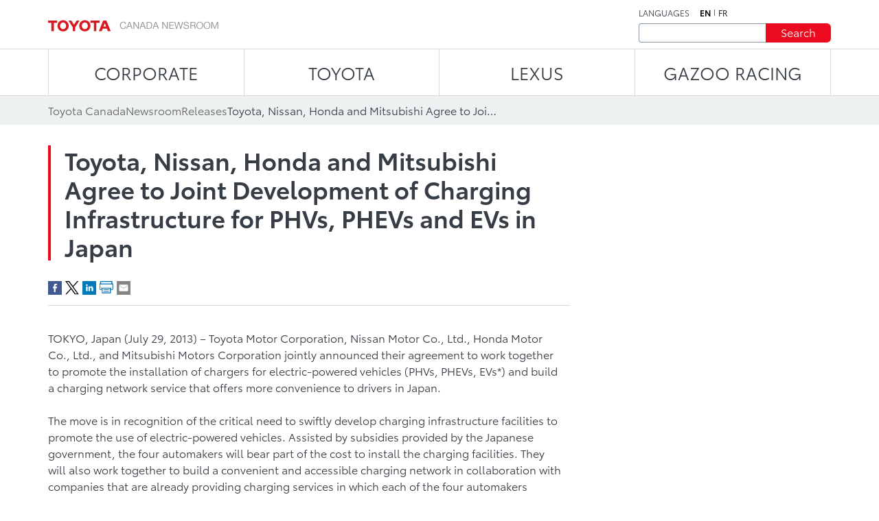

--- FILE ---
content_type: text/html;charset=utf-8
request_url: https://media.toyota.ca/en/releases/2013/toyota-nissan-honda-and-mitsubishi-agree-to-joint-development-of-charging-infrastructure-for-phvs-phevs-and-evs-in-japan.html
body_size: 11876
content:
<!DOCTYPE HTML>
<html lang="en">
    <head>
    <script defer="defer" type="text/javascript" src="https://rum.hlx.page/.rum/@adobe/helix-rum-js@%5E2/dist/micro.js" data-routing="env=prod,tier=publish,ams=Toyota Canada Inc" integrity="" crossorigin="anonymous" data-enhancer-version="" data-enhancer-hash=""></script>
<script type="text/javascript" src="https://toyotacanada-dev.scene7.com/s7viewers/html5/js/VideoViewer.js"></script>
    <meta charset="UTF-8"/>
    <title>Toyota, Nissan, Honda and Mitsubishi Agree to Joint Development of Charging Infrastructure for PHVs, PHEVs and EVs in Japan</title>

    <!-- SEO Start -->
    <link rel="icon" type="image/png" href="/content/dam/tcidigital/favicons/toyota/favicon.ico"/>
    
    
        <link rel="alternate" hreflang="fr" href="https://www.media.toyota.ca/fr/releases/2013/toyota-nissan-honda-and-mitsubishi-agree-to-joint-development-of-charging-infrastructure-for-phvs-phevs-and-evs-in-japan.html"/>
    
    <link rel="alternate" hreflang="en" href="https://www.media.toyota.ca/en/releases/2013/toyota-nissan-honda-and-mitsubishi-agree-to-joint-development-of-charging-infrastructure-for-phvs-phevs-and-evs-in-japan.html"/>
    <link rel="alternate" hreflang="x-default" href="https://www.media.toyota.ca/en/releases/2013/toyota-nissan-honda-and-mitsubishi-agree-to-joint-development-of-charging-infrastructure-for-phvs-phevs-and-evs-in-japan.html"/>
    
    
    
    
    
    
    
        <link rel="canonical" href="https://www.media.toyota.ca/en/releases/2013/toyota-nissan-honda-and-mitsubishi-agree-to-joint-development-of-charging-infrastructure-for-phvs-phevs-and-evs-in-japan.html"/>
    
    <meta property="og:title" content="Toyota, Nissan, Honda and Mitsubishi Agree to Joint Development of Charging Infrastructure for PHVs, PHEVs and EVs in Japan"/>
    <meta property="og:url" content="https://www.media.toyota.ca/en/releases/2013/toyota-nissan-honda-and-mitsubishi-agree-to-joint-development-of-charging-infrastructure-for-phvs-phevs-and-evs-in-japan.html"/>
    <meta property="og:site_name" content="Toyota Media"/>
    <meta property="og:image" content="https://www.media.toyota.ca/content/dam/media-toyota/toyota-default-image/toyota.jpg/jcr:content/renditions/cq5dam.thumbnail.140.100.png"/>
    <meta property="og:type" content="website"/>
    <meta property="og:description" content="TOKYO, Japan (July 29, 2013) – Toyota Motor Corporation, Nissan Motor Co., Ltd., Honda Motor Co., Ltd., and Mitsubishi Motors Corporation jointly announced their agreement to work together to promote the installation of chargers for electric-powered ..."/>
    <meta property="twitter:title" content="Toyota, Nissan, Honda and Mitsubishi Agree to Joint Development of Charging Infrastructure for PHVs, PHEVs and EVs in Japan"/>
    <meta property="twitter:description" content="TOKYO, Japan (July 29, 2013) – Toyota Motor Corporation, Nissan Motor Co., Ltd., Honda Motor Co., Ltd., and Mitsubishi Motors Corporation jointly announced their agreement to work together to promote the installation of chargers for electric-powered ..."/>
    <meta property="twitter:image" content="https://www.media.toyota.ca/content/dam/media-toyota/toyota-default-image/toyota.jpg/jcr:content/renditions/cq5dam.thumbnail.140.100.png"/>
    <meta property="twitter:card" content="summary_large_image"/>
    <!-- SEO End -->

    <meta name="keywords" content="Release,Media Toyota,Innovation and Technology,Corporate"/>
    <meta name="description" content="TOKYO, Japan (July 29, 2013) – Toyota Motor Corporation, Nissan Motor Co., Ltd., Honda Motor Co., Ltd., and Mitsubishi Motors Corporation jointly announced their agreement to work together to promote the installation of chargers for electric-powered ..."/>
    <meta name="template" content="articles-page"/>
    <meta name="viewport" content="width=device-width, initial-scale=1"/>

    

<!-- OneTrust script - if missing then the Onetrust ID needs to be set in config manager -->

    <!-- OneTrust Optanon Consent Notice start -->
    <script type="text/javascript">
        // sets global variable which OneTrust uses to determine cookie consent coming from another website
        window.OTExternalConsent = {};

        ( function getExternalConsent() {
            var queryParams = new URLSearchParams( window.location.search );
            var paramList = [ "addtlString", "consentedDate", "groups" ];

            paramList.forEach( function( param ) {
                window.OTExternalConsent[ param ] = queryParams.get( param );
            } );
        } )();
    </script>

    <script src="https://cdn.cookielaw.org/scripttemplates/otSDKStub.js" type="text/javascript" charset="UTF-8" data-document-language="true" data-domain-script="01910143-28f0-7e52-8bc8-34e28062ef9e"></script>
    <!-- OneTrust Optanon Consent Notice end -->



    
    
<link rel="stylesheet" href="/etc.clientlibs/toyotamedia/clientlibs/clientlib-dependencies.min.d41d8cd98f00b204e9800998ecf8427e.css" type="text/css">
<link rel="stylesheet" href="/etc.clientlibs/toyotamedia/clientlibs/clientlib-site.min.44c4aa796dd735e775358bb78945fa14.css" type="text/css">



    
    
<link rel="stylesheet" href="/etc.clientlibs/toyotamedia/clientlibs/clientlib-base.min.70267407c54bfd3d524dbb8e5bf56862.css" type="text/css">






    
    
    

    

    
    
    

    
    

    
    
    
    
    
    <section id="ga-data-layer" data-data-values="{&#34;publishedDate&#34;:&#34;29 Jul 2013&#34;,&#34;articleTitle&#34;:&#34;Toyota, Nissan, Honda and Mitsubishi Agree to Joint Development of Charging Infrastructure for PHVs, PHEVs and EVs in Japan&#34;,&#34;pageCategory&#34;:&#34;article&#34;,&#34;pagePathname&#34;:&#34;/content/media-toyota/en/releases/2013/toyota-nissan-honda-and-mitsubishi-agree-to-joint-development-of-charging-infrastructure-for-phvs-phevs-and-evs-in-japan&#34;,&#34;pageName&#34;:&#34;Toyota, Nissan, Honda and Mitsubishi Agree to Joint Development of Charging Infrastructure for PHVs, PHEVs and EVs in Japan&#34;,&#34;siteSection&#34;:&#34;releases&#34;,&#34;pageLanguage&#34;:&#34;en&#34;}"></section>
    <script>
        const data = document.querySelector('#ga-data-layer')
        const dataValues = data.dataset.dataValues;
        console.log("dataValues", dataValues);
        const jsonObject = JSON.parse(dataValues);
        window.dataLayer = window.dataLayer || [];
        const tempLayer = new Object();
        function addIfNotEmpty(key, value){
            if(value != null && value != ""){
                tempLayer[key] = value;
            }
        }

        if(jsonObject.pagePathname.includes('corporate')) {
            tempLayer["site_subdivision"] = "corporate";
        } else if(jsonObject.pagePathname.includes('media-toyota') && !jsonObject.pagePathname.includes('corporate')) {
            tempLayer["site_subdivision"] = "toyota";
        } else if(jsonObject.pagePathname.includes('media-lexus') && !jsonObject.pagePathname.includes('corporate')) {
            tempLayer["site_subdivision"] = "lexus";
        }


        addIfNotEmpty("page_hostname", window.location.hostname);
        addIfNotEmpty("page_url", window.location.href);
        addIfNotEmpty("page_pathname", window.location.pathname);
        addIfNotEmpty("page_language", jsonObject.pageLanguage);
        addIfNotEmpty("page_name", jsonObject.pageName);

        if(!window.location.search.includes('search')) {
            addIfNotEmpty("publish_date", jsonObject.publishedDate);
            addIfNotEmpty("last_modified", jsonObject.modifiedDate);
        }

        addIfNotEmpty("site_section", jsonObject.siteSection);
		if (jsonObject.pageCategory=="videos" && (tempLayer["site_subdivision"] == "corporate" || tempLayer["site_subdivision"] == "lexus")){
			addIfNotEmpty("site_section", "videos");
        }

		addIfNotEmpty("page_category", jsonObject.pageCategory);
       // alert(window.location.pathname.split("/")[1] );
        if (jsonObject.pageCategory =="release") {
          addIfNotEmpty("page_category", "releases");
        }
         if (jsonObject.pageCategory =="release" && jsonObject.siteSection =="videos") {
          addIfNotEmpty("page_category", "videos");
        }

		if (jsonObject.pageCategory =="all-news-release" && jsonObject.siteSection =="all-news-release"){
			addIfNotEmpty("page_category", "releases");
            addIfNotEmpty("site_section", "releases");
        }

		if (jsonObject.pageCategory == "corporateinewsrelease") {
			addIfNotEmpty("page_category", "releases");
            addIfNotEmpty("site_section", "releases");
        }

        if (jsonObject.pageCategory == "all-what-s-new" && jsonObject.siteSection == "all-what-s-new"){
			addIfNotEmpty("page_category", "new");
            addIfNotEmpty("site_section", "new");
        }

        if (jsonObject.pageName.indexOf("What's New") > -1) {
            addIfNotEmpty("page_category", "new");
            addIfNotEmpty("site_section", "new");
        }

        addIfNotEmpty("article_title", jsonObject.articleTitle);
        addIfNotEmpty("search_term", jsonObject.searchTerm);

        addIfNotEmpty("album_title", jsonObject.albumTitle);
        
        addIfNotEmpty("vehicle_make", jsonObject.vehicleMake);
        addIfNotEmpty("vehicle_series", jsonObject.vehicleSeries);

        dataLayer.push(tempLayer)


        window.onload = function() {
            setTimeout(onLoadFunction, 0); 
            function onLoadFunction() {
    
                if((window.location.pathname.includes('/releases') ||
                window.location.pathname.includes('/categories') ||
                window.location.pathname.includes('/pricing') ||
                window.location.pathname.includes('/whats-new')) &&
                (document.getElementsByClassName('cmp-mediaDetailPage__categories__link') != null &&
                 document.getElementsByClassName('cmp-mediaDetailPage__categories__link')[0] != undefined)) {
                    const categoreiesString = document.getElementsByClassName('cmp-mediaDetailPage__categories__link')[0].innerText;
                    const strArray = categoreiesString.split(",");
                    addIfNotEmpty("content_categories", strArray);
                }

                if(document.querySelector('.cmp-pagination__item.active') != null) {
                    tempLayer["page_number"] =  document.querySelector('.cmp-pagination__item.active').textContent;
                    if(document.getElementsByClassName('cmp-pagination__item').length > 1){
                        tempLayer["page_pagination"] = "1";
                    } else {
                        tempLayer["page_pagination"] = "0";
                    }
                }
            }

            if(document.querySelector(".cmp-pagination") != null) {
                document.querySelector(".cmp-pagination").onclick = function() {
                    setTimeout(onClickFunction, 0); 
                    function onClickFunction()  
                    {
                        if(document.querySelector('.cmp-pagination__item.active') != null) {
                            tempLayer["page_number"] =  document.querySelector('.cmp-pagination__item.active').textContent;
                            if(document.getElementsByClassName('cmp-pagination__item').length > 1){
                                tempLayer["page_pagination"] = "1";
                            } else {
                                tempLayer["page_pagination"] = "0";
                            }
                        }
                    }
                }
            }
        }
    </script>


    
        <!-- Google Tag Manager -->
<script>(function(w,d,s,l,i){w[l]=w[l]||[];w[l].push({'gtm.start':
new Date().getTime(),event:'gtm.js'});var f=d.getElementsByTagName(s)[0],
j=d.createElement(s),dl=l!='dataLayer'?'&l='+l:'';j.async=true;j.src=
'https://www.googletagmanager.com/gtm.js?id='+i+dl+ '&gtm_auth=NWeGjym7d-5SnEX3zQEctg&gtm_preview=env-1&gtm_cookies_win=x';f.parentNode.insertBefore(j,f);
})(window,document,'script','dataLayer','GTM-WCW5TN3');</script>
<!-- End Google Tag Manager -->

    

</head>
    <body class="page basicpage" id="page-top" data-brand="toyota" data-brand-subtype="media-toyota">
        
    
        <!-- Google Tag Manager (noscript) -->
<noscript><iframe src="https://www.googletagmanager.com/ns.html?id=GTM-WCW5TN3&gtm_auth=NWeGjym7d-5SnEX3zQEctg&gtm_preview=env-1&gtm_cookies_win=x"
height="0" width="0" style="display:none;visibility:hidden"></iframe></noscript>
<!-- End Google Tag Manager (noscript) -->

    

        
        
            <div class="root container responsivegrid">

    
    <div id="container-3f80715364" class="cmp-container">
        


<div class="aem-Grid aem-Grid--12 aem-Grid--default--12 ">
    
    <div class="experiencefragment aem-GridColumn aem-GridColumn--default--12">
<div id="experiencefragment-f7783688b3" class="cmp-experiencefragment cmp-experiencefragment--header">


    
    <div id="container-66e6f6dab2" class="cmp-container">
        


<div class="aem-Grid aem-Grid--12 aem-Grid--default--12 ">
    
    <div class="mediaHeader aem-GridColumn aem-GridColumn--default--12">



    <div class="link link--skip-to-content">
        <div class="cmp-link">
            <a class="cmp-link__anchor" href="#mediaContainer" target="_self" aria-label="Skip to content">
                Skip to content
            </a>
        </div>
    </div>



<div class="cmp-mediaHeader container container--certified-toyota-default">
  <div class="cmp-container">
    <div class="cmp-mediaHeader__content">
      <div class="cmp-mediaHeader__logo">
          <div class="image"><div data-asset-id="fe8ed1e2-92e9-417c-9a9a-0d81926ce359" id="image-556cd80793" data-cmp-data-layer="{&#34;image-556cd80793&#34;:{&#34;@type&#34;:&#34;tcidigital/components/image&#34;,&#34;repo:modifyDate&#34;:&#34;2023-07-10T18:46:49Z&#34;,&#34;xdm:linkURL&#34;:&#34;/en.html&#34;,&#34;image&#34;:{&#34;repo:id&#34;:&#34;fe8ed1e2-92e9-417c-9a9a-0d81926ce359&#34;,&#34;repo:modifyDate&#34;:&#34;2023-07-18T19:37:33Z&#34;,&#34;@type&#34;:&#34;image/png&#34;,&#34;repo:path&#34;:&#34;/content/dam/media-toyota/logo/toyota-logo.png&#34;}}}" class="cmp-image" itemscope itemtype="http://schema.org/ImageObject">
    <a class="cmp-image__link" data-cmp-clickable aria-label="ToyotaLogo" href="/en.html">
        <img src="/content/experience-fragments/media-toyota/en/header/master/_jcr_content/root/mediaheader/image.coreimg.png/1689709053064/toyota-logo.png" loading="lazy" class="cmp-image__image" itemprop="contentUrl" width="248" height="17" alt="ToyotaLogo"/>
    </a>
    
    
</div></div>

      </div>
      <div class="cmp-mediaHeader__right-section">
        <div class="cmp-mediaHeader__language">
          <div class="text">
            <div class="cmp-text">
              <p>LANGUAGES</p>
            </div>
          </div>
          <div class="languagenavigation">
            <div class="languageNavigation languagenavigation">
<nav data-cmp-data-layer="{&#34;languagenavigation-73986e0cc5&#34;:{&#34;@type&#34;:&#34;tcidigital/components/languagenavigation&#34;,&#34;repo:modifyDate&#34;:&#34;2023-04-11T13:09:06Z&#34;}}" id="languagenavigation-73986e0cc5" class="cmp-languagenavigation">
    <ul class="cmp-languagenavigation__group">
        
    <li class="cmp-languagenavigation__item cmp-languagenavigation__item--langcode-en cmp-languagenavigation__item--level-0 cmp-languagenavigation__item--active" data-cmp-data-layer="{&#34;languagenavigation-73986e0cc5-item-42b754dfdd&#34;:{&#34;@type&#34;:&#34;tcidigital/components/languagenavigation/item&#34;,&#34;repo:modifyDate&#34;:&#34;2023-07-19T18:21:00Z&#34;,&#34;dc:title&#34;:&#34;Newsroom | Toyota Canada&#34;,&#34;xdm:linkURL&#34;:&#34;/en/releases/2013/toyota-nissan-honda-and-mitsubishi-agree-to-joint-development-of-charging-infrastructure-for-phvs-phevs-and-evs-in-japan.html&#34;}}">
        
    
    <a data-cmp-clickable class="cmp-languagenavigation__item-link" aria-label="English" hreflang="en" lang="en" rel="alternate" href="/en/releases/2013/toyota-nissan-honda-and-mitsubishi-agree-to-joint-development-of-charging-infrastructure-for-phvs-phevs-and-evs-in-japan.html">en</a>

        
    </li>

    
        
    <li class="cmp-languagenavigation__item cmp-languagenavigation__item--langcode-fr cmp-languagenavigation__item--level-0" data-cmp-data-layer="{&#34;languagenavigation-73986e0cc5-item-1f0d33040a&#34;:{&#34;@type&#34;:&#34;tcidigital/components/languagenavigation/item&#34;,&#34;repo:modifyDate&#34;:&#34;2023-07-19T18:23:19Z&#34;,&#34;dc:title&#34;:&#34;Salle de nouvelles | Toyota Canada&#34;,&#34;xdm:linkURL&#34;:&#34;/fr/releases/2013/toyota-nissan-honda-and-mitsubishi-agree-to-joint-development-of-charging-infrastructure-for-phvs-phevs-and-evs-in-japan.html&#34;}}">
        
    
    <a data-cmp-clickable class="cmp-languagenavigation__item-link" aria-label="French" hreflang="fr" lang="fr" rel="alternate" href="/fr/releases/2013/toyota-nissan-honda-and-mitsubishi-agree-to-joint-development-of-charging-infrastructure-for-phvs-phevs-and-evs-in-japan.html">fr</a>

        
    </li>

    </ul>
</nav>

    

</div>

          </div>
        </div>
        <div class="cmp-mediaHeader__search-form-wrapper">
          <div class="mediaSearch">
<form method="get" action="/en/searchresults.html" class="cmp-mediaHeader__search-form">
    <div></div>
    <div class="form-group">
        <div class="cmp-form-text">
            <label for="search" class="hidden-but-readable-by-screen-reader">Search</label>
            <input class="cmp-form-text__text" type="text" id="search" minlength="2" maxlength="50" placeholder="" name="searchTerm"/>
        </div>
    </div>

    <div class="button btn--primary-red">
        <button class="cmp-button" type="submit">
          <span class="cmp-button__text">
            Search
          </span>
        </button>
    </div>
</form></div>

        </div>
      </div>
    </div>
  </div>
</div></div>
<div class="mediaNavigation aem-GridColumn aem-GridColumn--default--12">
<div class="cmp-navigation_wrapper navigation">
    <div class="container container--certified-toyota-default">
        <div class="cmp-container">
            <nav id="navigation-e10abc050c" class="cmp-navigation">
                <ul class="cmp-navigation__group">
                    
                        <li class="cmp-navigation__item cmp-navigation__item--level-0 cmp-navigation__item--active">
                            <a class="cmp-navigation__item-link" href="/en/corporate.html">CORPORATE</a>
                            <div class="cmp-navigation__submenu">
                                <div class="container container--certified-toyota-default">
                                    <div class="cmp-container">
                                        <div class="cmp-navigation__submenu__content">
                                            <div class="cmp-navigation__submenu__info cmp-navigation__submenu__info--without-category">
                                                <div class="cmp-navigation__submenu__item">
                                                    <ul class="cmp-navigation__group">
                                                        <li class="cmp-navigation__item cmp-navigation__item--level-1">
                                                            <a class="cmp-navigation__item-link" href="/en/community.html">Toyota in the Community</a>
                                                        </li>
                                                    
                                                        <li class="cmp-navigation__item cmp-navigation__item--level-1">
                                                            <a class="cmp-navigation__item-link" href="/en/corporate/bios.html">Executive Bios</a>
                                                        </li>
                                                    
                                                        <li class="cmp-navigation__item cmp-navigation__item--level-1">
                                                            <a class="cmp-navigation__item-link" href="/en/environmental-sustainability.html">Environment and Sustainability</a>
                                                        </li>
                                                    
                                                        <li class="cmp-navigation__item cmp-navigation__item--level-1">
                                                            <a class="cmp-navigation__item-link" href="/en/categories/auto-shows.html">Auto Shows</a>
                                                        </li>
                                                    
                                                        <li class="cmp-navigation__item cmp-navigation__item--level-1">
                                                            <a class="cmp-navigation__item-link" href="/en/categories/awards-and-accolades.html">Awards and Accolades</a>
                                                        </li>
                                                    
                                                        <li class="cmp-navigation__item cmp-navigation__item--level-1">
                                                            <a class="cmp-navigation__item-link" href="/en/categories/corporate.html">Corporate</a>
                                                        </li>
                                                    
                                                        <li class="cmp-navigation__item cmp-navigation__item--level-1">
                                                            <a class="cmp-navigation__item-link" href="/en/categories/future-concept.html">Future and Concept</a>
                                                        </li>
                                                    
                                                        <li class="cmp-navigation__item cmp-navigation__item--level-1">
                                                            <a class="cmp-navigation__item-link" href="/en/categories/innovation-and-advanced-technology.html">Innovation and Advanced Technology</a>
                                                        </li>
                                                    
                                                        <li class="cmp-navigation__item cmp-navigation__item--level-1">
                                                            <a class="cmp-navigation__item-link" href="/en/categories/motorsport.html">Motorsport</a>
                                                        </li>
                                                    
                                                        <li class="cmp-navigation__item cmp-navigation__item--level-1">
                                                            <a class="cmp-navigation__item-link" href="/en/categories/recalls.html">Recalls</a>
                                                        </li>
                                                    
                                                        <li class="cmp-navigation__item cmp-navigation__item--level-1">
                                                            <a class="cmp-navigation__item-link" href="/en/categories/safety.html">Safety</a>
                                                        </li>
                                                    
                                                        <li class="cmp-navigation__item cmp-navigation__item--level-1">
                                                            <a class="cmp-navigation__item-link" href="/en/categories/sales.html">Sales</a>
                                                        </li>
                                                    
                                                        <li class="cmp-navigation__item cmp-navigation__item--level-1">
                                                            <a class="cmp-navigation__item-link" href="/en/categories/60th-anniversary-of-toyota-in-canada.html">60th Anniversary of Toyota in Canada</a>
                                                        </li>
                                                    
                                                        <li class="cmp-navigation__item cmp-navigation__item--level-1">
                                                            <a class="cmp-navigation__item-link" href="/en/categories/manufacturing.html">Manufacturing</a>
                                                        </li>
                                                    </ul>
                                                </div>
                                            </div>
                                        </div>
                                    </div>
                                </div>
                            </div>
                        </li>
                    
                    
                        <li class="cmp-navigation__item cmp-navigation__item--level-0">
                            <a class="cmp-navigation__item-link" href="/en/toyota.html">TOYOTA</a>
                            <div class="cmp-navigation__submenu">
                                <div class="container container--certified-toyota-default">
                                    <div class="cmp-container">
                                        <div class="cmp-navigation__submenu__content">
                                            <div class="cmp-navigation__submenu__info">
                                                <div class="cmp-navigation__submenu__item">
                                                    <div class="title h6--bold">
                                                        <div class="cmp-title">
                                                            <h6 class="cmp-title__text"> Cars and Mini Vans </h6>
                                                        </div>
                                                    </div>
                                                    <ul class="cmp-navigation__group">
                                                        <li class="cmp-navigation__item cmp-navigation__item--level-1">
                                                            <a class="cmp-navigation__item-link" href="/en/models/camry.html">Camry</a>
                                                        </li>
                                                    
                                                        <li class="cmp-navigation__item cmp-navigation__item--level-1">
                                                            <a class="cmp-navigation__item-link" href="/en/models/corolla.html">Corolla</a>
                                                        </li>
                                                    
                                                        <li class="cmp-navigation__item cmp-navigation__item--level-1">
                                                            <a class="cmp-navigation__item-link" href="/en/models/corolla-hatchback.html">Corolla Hatchback</a>
                                                        </li>
                                                    
                                                        <li class="cmp-navigation__item cmp-navigation__item--level-1">
                                                            <a class="cmp-navigation__item-link" href="/en/models/crown.html">Crown </a>
                                                        </li>
                                                    
                                                        <li class="cmp-navigation__item cmp-navigation__item--level-1">
                                                            <a class="cmp-navigation__item-link" href="/en/models/mirai.html">Mirai</a>
                                                        </li>
                                                    
                                                        <li class="cmp-navigation__item cmp-navigation__item--level-1">
                                                            <a class="cmp-navigation__item-link" href="/en/models/prius.html">Prius</a>
                                                        </li>
                                                    
                                                        <li class="cmp-navigation__item cmp-navigation__item--level-1">
                                                            <a class="cmp-navigation__item-link" href="/en/models/prius-prime.html">Prius Plug-in Hybrid</a>
                                                        </li>
                                                    
                                                        <li class="cmp-navigation__item cmp-navigation__item--level-1">
                                                            <a class="cmp-navigation__item-link" href="/en/models/sienna.html">Sienna</a>
                                                        </li>
                                                    </ul>
                                                </div>
                                            
                                                <div class="cmp-navigation__submenu__item">
                                                    <div class="title h6--bold">
                                                        <div class="cmp-title">
                                                            <h6 class="cmp-title__text"> Sports Cars </h6>
                                                        </div>
                                                    </div>
                                                    <ul class="cmp-navigation__group">
                                                        <li class="cmp-navigation__item cmp-navigation__item--level-1">
                                                            <a class="cmp-navigation__item-link" href="/en/models/gr-86.html">GR86</a>
                                                        </li>
                                                    
                                                        <li class="cmp-navigation__item cmp-navigation__item--level-1">
                                                            <a class="cmp-navigation__item-link" href="/en/models/gr-corolla.html">GR Corolla</a>
                                                        </li>
                                                    
                                                        <li class="cmp-navigation__item cmp-navigation__item--level-1">
                                                            <a class="cmp-navigation__item-link" href="/en/models/gr-supra.html">GR Supra</a>
                                                        </li>
                                                    </ul>
                                                </div>
                                            
                                                <div class="cmp-navigation__submenu__item">
                                                    <div class="title h6--bold">
                                                        <div class="cmp-title">
                                                            <h6 class="cmp-title__text"> SUVs </h6>
                                                        </div>
                                                    </div>
                                                    <ul class="cmp-navigation__group">
                                                        <li class="cmp-navigation__item cmp-navigation__item--level-1">
                                                            <a class="cmp-navigation__item-link" href="/en/models/4runner.html">4Runner</a>
                                                        </li>
                                                    
                                                        <li class="cmp-navigation__item cmp-navigation__item--level-1">
                                                            <a class="cmp-navigation__item-link" href="/en/models/bz4x.html">bZ</a>
                                                        </li>
                                                    
                                                        <li class="cmp-navigation__item cmp-navigation__item--level-1">
                                                            <a class="cmp-navigation__item-link" href="/en/models/toyota-bz-woodland---toyota-canada.html">bZ Woodland</a>
                                                        </li>
                                                    
                                                        <li class="cmp-navigation__item cmp-navigation__item--level-1">
                                                            <a class="cmp-navigation__item-link" href="/en/models/c-hr.html">C-HR</a>
                                                        </li>
                                                    
                                                        <li class="cmp-navigation__item cmp-navigation__item--level-1">
                                                            <a class="cmp-navigation__item-link" href="/en/models/corolla-cross.html">Corolla Cross</a>
                                                        </li>
                                                    
                                                        <li class="cmp-navigation__item cmp-navigation__item--level-1">
                                                            <a class="cmp-navigation__item-link" href="/en/models/crown-signia.html">Crown Signia</a>
                                                        </li>
                                                    
                                                        <li class="cmp-navigation__item cmp-navigation__item--level-1">
                                                            <a class="cmp-navigation__item-link" href="/en/models/highlander.html">Grand Highlander</a>
                                                        </li>
                                                    
                                                        <li class="cmp-navigation__item cmp-navigation__item--level-1">
                                                            <a class="cmp-navigation__item-link" href="/en/models/highlander0.html">Highlander</a>
                                                        </li>
                                                    
                                                        <li class="cmp-navigation__item cmp-navigation__item--level-1">
                                                            <a class="cmp-navigation__item-link" href="/en/models/land-cruiser.html">Land Cruiser</a>
                                                        </li>
                                                    
                                                        <li class="cmp-navigation__item cmp-navigation__item--level-1">
                                                            <a class="cmp-navigation__item-link" href="/en/models/rav4.html">RAV4</a>
                                                        </li>
                                                    
                                                        <li class="cmp-navigation__item cmp-navigation__item--level-1">
                                                            <a class="cmp-navigation__item-link" href="/en/models/rav4-prime.html">RAV4 Plug-in Hybrid</a>
                                                        </li>
                                                    
                                                        <li class="cmp-navigation__item cmp-navigation__item--level-1">
                                                            <a class="cmp-navigation__item-link" href="/en/models/sequoia.html">Sequoia</a>
                                                        </li>
                                                    </ul>
                                                </div>
                                            
                                                <div class="cmp-navigation__submenu__item">
                                                    <div class="title h6--bold">
                                                        <div class="cmp-title">
                                                            <h6 class="cmp-title__text"> Trucks </h6>
                                                        </div>
                                                    </div>
                                                    <ul class="cmp-navigation__group">
                                                        <li class="cmp-navigation__item cmp-navigation__item--level-1">
                                                            <a class="cmp-navigation__item-link" href="/en/models/tacoma.html">Tacoma</a>
                                                        </li>
                                                    
                                                        <li class="cmp-navigation__item cmp-navigation__item--level-1">
                                                            <a class="cmp-navigation__item-link" href="/en/models/tundra.html">Tundra</a>
                                                        </li>
                                                    </ul>
                                                </div>
                                            
                                                <div class="cmp-navigation__submenu__item">
                                                    <div class="title h6--bold">
                                                        <div class="cmp-title">
                                                            <h6 class="cmp-title__text"> Discontinued Models </h6>
                                                        </div>
                                                    </div>
                                                    <ul class="cmp-navigation__group">
                                                        <li class="cmp-navigation__item cmp-navigation__item--level-1">
                                                            <a class="cmp-navigation__item-link" href="/en/models/avalon.html">Avalon</a>
                                                        </li>
                                                    
                                                        <li class="cmp-navigation__item cmp-navigation__item--level-1">
                                                            <a class="cmp-navigation__item-link" href="/en/models/fj-cruiser.html">FJ Cruiser</a>
                                                        </li>
                                                    
                                                        <li class="cmp-navigation__item cmp-navigation__item--level-1">
                                                            <a class="cmp-navigation__item-link" href="/en/models/prius-c.html">Prius c</a>
                                                        </li>
                                                    
                                                        <li class="cmp-navigation__item cmp-navigation__item--level-1">
                                                            <a class="cmp-navigation__item-link" href="/en/models/prius-v.html">Prius v</a>
                                                        </li>
                                                    
                                                        <li class="cmp-navigation__item cmp-navigation__item--level-1">
                                                            <a class="cmp-navigation__item-link" href="/en/models/yaris-hatchback.html">Yaris Hatchback</a>
                                                        </li>
                                                    
                                                        <li class="cmp-navigation__item cmp-navigation__item--level-1">
                                                            <a class="cmp-navigation__item-link" href="/en/models/yaris-sedan.html">Yaris Sedan</a>
                                                        </li>
                                                    
                                                        <li class="cmp-navigation__item cmp-navigation__item--level-1">
                                                            <a class="cmp-navigation__item-link" href="/en/models/venza.html">Venza</a>
                                                        </li>
                                                    </ul>
                                                </div>
                                            </div>
                                        </div>
                                    </div>
                                </div>
                            </div>
                        </li>
                    
                        <li class="cmp-navigation__item cmp-navigation__item--level-0">
                            <a class="cmp-navigation__item-link" href="https://media.lexus.ca/en.html">LEXUS</a>
                            <div class="cmp-navigation__submenu">
                                <div class="container container--certified-toyota-default">
                                    <div class="cmp-container">
                                        <div class="cmp-navigation__submenu__content">
                                            <div class="cmp-navigation__submenu__info">
                                                <div class="cmp-navigation__submenu__item">
                                                    <div class="title h6--bold">
                                                        <div class="cmp-title">
                                                            <h6 class="cmp-title__text"> Categories </h6>
                                                        </div>
                                                    </div>
                                                    <ul class="cmp-navigation__group">
                                                        <li class="cmp-navigation__item cmp-navigation__item--level-1">
                                                            <a class="cmp-navigation__item-link" href="https://media.lexus.ca/en/models/auto-shows.html">Auto Shows</a>
                                                        </li>
                                                    
                                                        <li class="cmp-navigation__item cmp-navigation__item--level-1">
                                                            <a class="cmp-navigation__item-link" href="https://media.lexus.ca/en/models/awards.html">Awards</a>
                                                        </li>
                                                    
                                                        <li class="cmp-navigation__item cmp-navigation__item--level-1">
                                                            <a class="cmp-navigation__item-link" href="https://media.lexus.ca/en/models/corporate-social-responsibility.html">Corporate Social Responsibility</a>
                                                        </li>
                                                    
                                                        <li class="cmp-navigation__item cmp-navigation__item--level-1">
                                                            <a class="cmp-navigation__item-link" href="https://media.lexus.ca/en/models/environment.html">Environment</a>
                                                        </li>
                                                    
                                                        <li class="cmp-navigation__item cmp-navigation__item--level-1">
                                                            <a class="cmp-navigation__item-link" href="https://media.lexus.ca/en/models/awards.html">Future and Concept</a>
                                                        </li>
                                                    
                                                        <li class="cmp-navigation__item cmp-navigation__item--level-1">
                                                            <a class="cmp-navigation__item-link" href="https://media.lexus.ca/en/models/lexus-lifestyle.html">Lexus Lifestyle</a>
                                                        </li>
                                                    
                                                        <li class="cmp-navigation__item cmp-navigation__item--level-1">
                                                            <a class="cmp-navigation__item-link" href="https://media.lexus.ca/en/models/innovation-and-advanced-technology.html">Innovation and Advanced Technology</a>
                                                        </li>
                                                    
                                                        <li class="cmp-navigation__item cmp-navigation__item--level-1">
                                                            <a class="cmp-navigation__item-link" href="https://media.lexus.ca/en/models/quality.html">Quality</a>
                                                        </li>
                                                    
                                                        <li class="cmp-navigation__item cmp-navigation__item--level-1">
                                                            <a class="cmp-navigation__item-link" href="https://media.lexus.ca/en/models/motorsport.html">Motorsport</a>
                                                        </li>
                                                    
                                                        <li class="cmp-navigation__item cmp-navigation__item--level-1">
                                                            <a class="cmp-navigation__item-link" href="https://media.lexus.ca/en/models/safety.html">Safety</a>
                                                        </li>
                                                    
                                                        <li class="cmp-navigation__item cmp-navigation__item--level-1">
                                                            <a class="cmp-navigation__item-link" href="https://media.lexus.ca/en/models/manufacturing---lexus-canada.html">Manufacturing</a>
                                                        </li>
                                                    
                                                        <li class="cmp-navigation__item cmp-navigation__item--level-1">
                                                            <a class="cmp-navigation__item-link" href="https://media.lexus.ca/en/models/lexus-35th-anniversary-in-canada.html">Lexus 35th Anniversary in Canada</a>
                                                        </li>
                                                    </ul>
                                                </div>
                                            
                                                <div class="cmp-navigation__submenu__item">
                                                    <div class="title h6--bold">
                                                        <div class="cmp-title">
                                                            <h6 class="cmp-title__text"> Cars </h6>
                                                        </div>
                                                    </div>
                                                    <ul class="cmp-navigation__group">
                                                        <li class="cmp-navigation__item cmp-navigation__item--level-1">
                                                            <a class="cmp-navigation__item-link" href="https://media.lexus.ca/en/models/es.html">ES</a>
                                                        </li>
                                                    
                                                        <li class="cmp-navigation__item cmp-navigation__item--level-1">
                                                            <a class="cmp-navigation__item-link" href="https://media.lexus.ca/en/models/is.html">IS</a>
                                                        </li>
                                                    
                                                        <li class="cmp-navigation__item cmp-navigation__item--level-1">
                                                            <a class="cmp-navigation__item-link" href="https://media.lexus.ca/en/models/lc.html">LC</a>
                                                        </li>
                                                    
                                                        <li class="cmp-navigation__item cmp-navigation__item--level-1">
                                                            <a class="cmp-navigation__item-link" href="https://media.lexus.ca/en/models/ls.html">LS</a>
                                                        </li>
                                                    
                                                        <li class="cmp-navigation__item cmp-navigation__item--level-1">
                                                            <a class="cmp-navigation__item-link" href="https://media.lexus.ca/en/models/rc.html">RC</a>
                                                        </li>
                                                    
                                                        <li class="cmp-navigation__item cmp-navigation__item--level-1">
                                                            <a class="cmp-navigation__item-link" href="https://media.lexus.ca/en/models/rc-f.html">RC F</a>
                                                        </li>
                                                    
                                                        <li class="cmp-navigation__item cmp-navigation__item--level-1">
                                                            <a class="cmp-navigation__item-link" href="https://media.lexus.ca/en/models/lfa-concept.html">LFA Concept</a>
                                                        </li>
                                                    </ul>
                                                </div>
                                            
                                                <div class="cmp-navigation__submenu__item">
                                                    <div class="title h6--bold">
                                                        <div class="cmp-title">
                                                            <h6 class="cmp-title__text"> SUVs </h6>
                                                        </div>
                                                    </div>
                                                    <ul class="cmp-navigation__group">
                                                        <li class="cmp-navigation__item cmp-navigation__item--level-1">
                                                            <a class="cmp-navigation__item-link" href="https://media.lexus.ca/en/models/gx.html">GX</a>
                                                        </li>
                                                    
                                                        <li class="cmp-navigation__item cmp-navigation__item--level-1">
                                                            <a class="cmp-navigation__item-link" href="https://media.lexus.ca/en/models/lx.html">LX</a>
                                                        </li>
                                                    
                                                        <li class="cmp-navigation__item cmp-navigation__item--level-1">
                                                            <a class="cmp-navigation__item-link" href="https://media.lexus.ca/en/models/nx.html">NX</a>
                                                        </li>
                                                    
                                                        <li class="cmp-navigation__item cmp-navigation__item--level-1">
                                                            <a class="cmp-navigation__item-link" href="https://media.lexus.ca/en/models/rx.html">RX</a>
                                                        </li>
                                                    
                                                        <li class="cmp-navigation__item cmp-navigation__item--level-1">
                                                            <a class="cmp-navigation__item-link" href="https://media.lexus.ca/en/models/rz.html">RZ</a>
                                                        </li>
                                                    
                                                        <li class="cmp-navigation__item cmp-navigation__item--level-1">
                                                            <a class="cmp-navigation__item-link" href="https://media.lexus.ca/en/models/tx.html">TX</a>
                                                        </li>
                                                    
                                                        <li class="cmp-navigation__item cmp-navigation__item--level-1">
                                                            <a class="cmp-navigation__item-link" href="https://media.lexus.ca/en/models/ux.html">UX</a>
                                                        </li>
                                                    </ul>
                                                </div>
                                            
                                                <div class="cmp-navigation__submenu__item">
                                                    <div class="title h6--bold">
                                                        <div class="cmp-title">
                                                            <h6 class="cmp-title__text"> Discontinued Models </h6>
                                                        </div>
                                                    </div>
                                                    <ul class="cmp-navigation__group">
                                                        <li class="cmp-navigation__item cmp-navigation__item--level-1">
                                                            <a class="cmp-navigation__item-link" href="https://media.lexus.ca/en/models/ct-hybrid0.html">CT</a>
                                                        </li>
                                                    
                                                        <li class="cmp-navigation__item cmp-navigation__item--level-1">
                                                            <a class="cmp-navigation__item-link" href="https://media.lexus.ca/en/models/gs.html">GS</a>
                                                        </li>
                                                    
                                                        <li class="cmp-navigation__item cmp-navigation__item--level-1">
                                                            <a class="cmp-navigation__item-link" href="https://media.lexus.ca/en/models/gs-f.html">GS F</a>
                                                        </li>
                                                    
                                                        <li class="cmp-navigation__item cmp-navigation__item--level-1">
                                                            <a class="cmp-navigation__item-link" href="https://media.lexus.ca/en/models/gs-hybrid.html">GS</a>
                                                        </li>
                                                    
                                                        <li class="cmp-navigation__item cmp-navigation__item--level-1">
                                                            <a class="cmp-navigation__item-link" href="https://media.lexus.ca/en/models/is-c.html">IS C</a>
                                                        </li>
                                                    
                                                        <li class="cmp-navigation__item cmp-navigation__item--level-1">
                                                            <a class="cmp-navigation__item-link" href="https://media.lexus.ca/en/models/is-f.html">IS F</a>
                                                        </li>
                                                    
                                                        <li class="cmp-navigation__item cmp-navigation__item--level-1">
                                                            <a class="cmp-navigation__item-link" href="https://media.lexus.ca/en/models/lfa.html">LFA</a>
                                                        </li>
                                                    </ul>
                                                </div>
                                            </div>
                                        </div>
                                    </div>
                                </div>
                            </div>
                        </li>
                    
                        <li class="cmp-navigation__item cmp-navigation__item--level-0">
                            <a class="cmp-navigation__item-link" href="https://media.gazooracing.ca/en.html">Gazoo Racing</a>
                            <div class="cmp-navigation__submenu">
                                <div class="container container--certified-toyota-default">
                                    <div class="cmp-container">
                                        <div class="cmp-navigation__submenu__content">
                                            <div class="cmp-navigation__submenu__info">
                                                <div class="cmp-navigation__submenu__item">
                                                    <div class="title h6--bold">
                                                        <div class="cmp-title">
                                                            <h6 class="cmp-title__text"> Categories </h6>
                                                        </div>
                                                    </div>
                                                    <ul class="cmp-navigation__group">
                                                        <li class="cmp-navigation__item cmp-navigation__item--level-1">
                                                            <a class="cmp-navigation__item-link" href="https://media.gazooracing.ca/en/corporate/motorsport.html">Motorsport</a>
                                                        </li>
                                                    </ul>
                                                </div>
                                            
                                                <div class="cmp-navigation__submenu__item">
                                                    <div class="title h6--bold">
                                                        <div class="cmp-title">
                                                            <h6 class="cmp-title__text"> Sports Cars </h6>
                                                        </div>
                                                    </div>
                                                    <ul class="cmp-navigation__group">
                                                        <li class="cmp-navigation__item cmp-navigation__item--level-1">
                                                            <a class="cmp-navigation__item-link" href="https://media.gazooracing.ca/en/models/gr-gt.html">GR GT</a>
                                                        </li>
                                                    
                                                        <li class="cmp-navigation__item cmp-navigation__item--level-1">
                                                            <a class="cmp-navigation__item-link" href="https://media.gazooracing.ca/en/models/gr-gt3.html">GR GT3</a>
                                                        </li>
                                                    </ul>
                                                </div>
                                            </div>
                                        </div>
                                    </div>
                                </div>
                            </div>
                        </li>
                    
                </ul>
            </nav>
        </div>
    </div>
</div></div>
<div class="mediaBreadcrumb aem-GridColumn aem-GridColumn--default--12">



    <div class="media-breadcrumb custom-scroll-bar">
        <div class="container container--certified-toyota-default">
            <div class="cmp-container">
                <div class="breadcrumb">
                    <nav id="breadcrumb-90d71c527c" class="cmp-breadcrumb" aria-label="Breadcrumb" data-cmp-data-layer="{&#34;breadcrumb-90d71c527c&#34;:{&#34;@type&#34;:&#34;tcidigital/components/breadcrumb&#34;,&#34;repo:modifyDate&#34;:&#34;2023-05-31T13:29:01Z&#34;}}">
                        <ol class="cmp-breadcrumb__list" itemscope itemtype="http://schema.org/BreadcrumbList">
                            
                                <li class="cmp-breadcrumb__item">
                                    <a class="cmp-breadcrumb__item-link" itemprop="item" target="_self" href="https://www.toyota.ca/toyota/en/">
                                        <span itemprop="name">Toyota Canada</span>
                                    </a>
                                    <meta itemprop="position" content="1"/>
                                </li>
                            
                                <li class="cmp-breadcrumb__item">
                                    <a class="cmp-breadcrumb__item-link" itemprop="item" target="_self" href="/en.html">
                                        <span itemprop="name">Newsroom</span>
                                    </a>
                                    <meta itemprop="position" content="1"/>
                                </li>
                            
                            
                                <li class="cmp-breadcrumb__item" data-cmp-data-layer="{&#34;breadcrumb-90d71c527c-item-99cb151fda&#34;:{&#34;@type&#34;:&#34;tcidigital/components/breadcrumb/item&#34;,&#34;repo:modifyDate&#34;:&#34;2023-08-02T05:27:55Z&#34;,&#34;dc:title&#34;:&#34;Releases | Toyota Canada&#34;,&#34;xdm:linkURL&#34;:&#34;/en/releases.html&#34;}}" itemprop="itemListElement" itemscope itemtype="http://schema.org/ListItem">
                                    <script></script>
                                    <a class="cmp-breadcrumb__item-link" itemprop="item" data-cmp-clickable href="/en/releases.html">
                                        <span itemprop="name">Releases</span>
                                    </a>
                                    <meta itemprop="position" content="1"/>
                                </li>
                            
                                <li class="cmp-breadcrumb__item cmp-breadcrumb__item--active" aria-current="page" data-cmp-data-layer="{&#34;breadcrumb-90d71c527c-item-42b754dfdd&#34;:{&#34;@type&#34;:&#34;tcidigital/components/breadcrumb/item&#34;,&#34;repo:modifyDate&#34;:&#34;2023-07-19T18:21:00Z&#34;,&#34;dc:title&#34;:&#34;Toyota, Nissan, Honda and Mitsubishi Agree to Joint Development of Charging Infrastructure for PHVs, PHEVs and EVs in Japan&#34;,&#34;xdm:linkURL&#34;:&#34;/en/releases/2013/toyota-nissan-honda-and-mitsubishi-agree-to-joint-development-of-charging-infrastructure-for-phvs-phevs-and-evs-in-japan.html&#34;}}" itemprop="itemListElement" itemscope itemtype="http://schema.org/ListItem">
                                    <script></script>
                                    
                                        <span itemprop="name">Toyota, Nissan, Honda and Mitsubishi Agree to Joint Development of Charging Infrastructure for PHVs, PHEVs and EVs in Japan</span>
                                    
                                    <meta itemprop="position" content="2"/>
                                </li>
                            
                        </ol>
                    </nav>
                </div>
            </div>
        </div>
    </div>


    
</div>
<div class="separator cmp-separator-without-horizontal-rule cmp-separator-of-zero-pixel aem-GridColumn aem-GridColumn--default--12">
<div id="mediaContainer" class="cmp-separator">
    <hr class="cmp-separator__horizontal-rule"/>
</div></div>

    
</div>

    </div>

    
</div>

    
</div>
<div class="container responsivegrid container--certified-toyota-default aem-GridColumn aem-GridColumn--default--12">

    
    <div id="container-c339ecfa31" class="cmp-container">
        


<div class="aem-Grid aem-Grid--12 aem-Grid--tablet--12 aem-Grid--default--12 aem-Grid--phone--12 ">
    
    <div class="container responsivegrid aem-GridColumn--tablet--12 aem-GridColumn--offset--tablet--0 aem-GridColumn--default--none aem-GridColumn--phone--none aem-GridColumn--phone--12 aem-GridColumn--tablet--none aem-GridColumn aem-GridColumn--default--8 aem-GridColumn--offset--phone--0 aem-GridColumn--offset--default--0">

    
    
    
    <div id="container-429a50ec4b" class="cmp-container">
        
        <div class="separator cmp-separator-without-horizontal-rule cmp-separator-of-thirty-pixel">
<div id="separator-666add947f" class="cmp-separator">
    <hr class="cmp-separator__horizontal-rule"/>
</div></div>
<div class="title h2--semi-bold title--border-left">
<div data-cmp-data-layer="{&#34;title-b260c01187&#34;:{&#34;@type&#34;:&#34;toyotamedia/components/title&#34;,&#34;dc:title&#34;:&#34;Toyota, Nissan, Honda and Mitsubishi Agree to Joint Development of Charging Infrastructure for PHVs, PHEVs and EVs in Japan&#34;}}" id="title-b260c01187" class="cmp-title">
    <h1 class="cmp-title__text">Toyota, Nissan, Honda and Mitsubishi Agree to Joint Development of Charging Infrastructure for PHVs, PHEVs and EVs in Japan</h1>
</div>

    

</div>
<div class="text">


    

</div>
<div class="mediaShare">
    <div class="cmp-media-share padding-top-ten">
        <ul class="cmp-media-share__content display-flex">
            <li class="cmp-media-share__content__item">
                <div class="image">
                    <div class="cmp-image">
                        <a class="cmp-image__link" href="https://www.facebook.com/sharer/sharer.php?u=https://media.toyota.ca/content/media-toyota/en/releases/2013/toyota-nissan-honda-and-mitsubishi-agree-to-joint-development-of-charging-infrastructure-for-phvs-phevs-and-evs-in-japan.html&amp;quote=Toyota,%20Nissan,%20Honda%20and%20Mitsubishi%20Agree%20to%20Joint%20Development%20of%20Charging%20Infrastructure%20for%20PHVs,%20PHEVs%20and%20EVs%20in%20Japan" aria-label="Share via Facebook" target="_blank">
                            <img src="/content/dam/media-toyota/followus/facebook.svg" loading="lazy" class="cmp-image__image" title="facebook icon" alt="facebook"/>
                        </a>
                        <meta itemprop="caption" content="facebook icon"/>
                    </div>
                </div>
            </li>
            <li class="cmp-media-share__content__item">
                <div class="image">
                    <div class="cmp-image">
                        <a class="cmp-image__link" href="https://twitter.com/intent/tweet?text=Toyota,%20Nissan,%20Honda%20and%20Mitsubishi%20Agree%20to%20Joint%20Development%20of%20Charging%20Infrastructure%20for%20PHVs,%20PHEVs%20and%20EVs%20in%20Japan&amp;url=https://media.toyota.ca/content/media-toyota/en/releases/2013/toyota-nissan-honda-and-mitsubishi-agree-to-joint-development-of-charging-infrastructure-for-phvs-phevs-and-evs-in-japan.html" aria-label="Share via Twitter" target="_blank">
                            <img src="/content/dam/media-toyota/followus/twitter.svg" loading="lazy" class="cmp-image__image" title="tiwtter icon" alt="twitter"/>
                        </a>
                        <meta itemprop="caption" content="twitter icon"/>
                    </div>
                </div>
            </li>
            <li class="cmp-media-share__content__item">
                <div class="image">
                    <div class="cmp-image">
                        <a class="cmp-image__link" href="https://www.linkedin.com/shareArticle?mini=true&amp;url=https://media.toyota.ca/content/media-toyota/en/releases/2013/toyota-nissan-honda-and-mitsubishi-agree-to-joint-development-of-charging-infrastructure-for-phvs-phevs-and-evs-in-japan.html&amp;summary=Toyota,%20Nissan,%20Honda%20and%20Mitsubishi%20Agree%20to%20Joint%20Development%20of%20Charging%20Infrastructure%20for%20PHVs,%20PHEVs%20and%20EVs%20in%20Japan&amp;source=https://media.toyota.ca/content/media-toyota/en/releases/2013/toyota-nissan-honda-and-mitsubishi-agree-to-joint-development-of-charging-infrastructure-for-phvs-phevs-and-evs-in-japan.html" aria-label="Share via Linkedin" target="_blank">
                            <img src="/content/dam/media-toyota/followus/linkedin-icon.png" loading="lazy" class="cmp-image__image" title="linkedin icon" alt="linkedin"/>
                        </a>
                        <meta itemprop="caption" content="linkedin icon"/>
                    </div>
                </div>
            </li>  
            <li class="cmp-media-share__content__item" onclick="window.print()">
                <div class="image">
                    <div class="cmp-image">
                        <img src="/content/dam/media-toyota/followus/printer-icon.png" loading="lazy" class="cmp-image__image" title="print icon" alt="print"/>
                        <meta itemprop="caption" content="print icon"/>
                    </div>
                </div>
            </li>
            <li class="cmp-media-share__content__item">
                <div class="image">
                    <div class="cmp-image">
                        <a class="cmp-image__link" href="/cdn-cgi/l/email-protection#[base64]" aria-label="Share via Email" title="Share by Email">
                            <img src="/content/dam/media-toyota/followus/mail.svg" loading="lazy" class="cmp-image__image" title="mail icon" alt="mail"/>
                        </a>
                        <meta itemprop="caption" content="mail icon"/>
                    </div>
                </div>
            </li>
        </ul>
    </div>

</div>
<div class="separator cmp-separator-of-thirty-pixel">
<div id="separator-46aa0e73b1" class="cmp-separator">
    <hr class="cmp-separator__horizontal-rule"/>
</div></div>

        
    </div>

</div>
<div class="container aem-GridColumn aem-GridColumn--default--12">
<div class="grid grid--with-thirty-pixel-gutter-space">
    <div class="grid__item grid__item--small-span-12 grid__item--large-span-8 grid__item--extra-large-span-8">
       <div class="leftContainer responsivegrid">


<div class="aem-Grid aem-Grid--12 aem-Grid--default--12 ">
    
    <div class="imageTitle aem-GridColumn aem-GridColumn--default--12"><div class="card  card--fifty-fifty">
    
    <div class="card-content">
        <div class="text">
            <div class="text"><div data-cmp-data-layer="{&#34;text-43d3e679a9&#34;:{&#34;@type&#34;:&#34;tcidigital/components/text&#34;,&#34;xdm:text&#34;:&#34;&lt;div>\n TOKYO, Japan (July 29, 2013) – Toyota Motor Corporation, Nissan Motor Co., Ltd., Honda Motor Co., Ltd., and Mitsubishi Motors Corporation jointly announced their agreement to work together to promote the installation of chargers for electric-powered vehicles (PHVs, PHEVs, EVs*) and build a charging network service that offers more convenience to drivers in Japan.\n&lt;/div>\n&lt;div>&amp;nbsp;&lt;/div>\n&lt;div>\n The move is in recognition of the critical need to swiftly develop charging infrastructure facilities to promote the use of electric-powered vehicles. Assisted by subsidies provided by the Japanese government, the four automakers will bear part of the cost to install the charging facilities. They will also work together to build a convenient and accessible charging network in collaboration with companies that are already providing charging services in which each of the four automakers already have a financial stake.\n&lt;/div>\n&lt;div>&amp;nbsp;&lt;/div>\n&lt;div>\n At present, there are about 1,700 quick chargers and just over 3,000* normal chargers in Japan, which is generally recognized to be insufficient. In addition, the lack of sufficient coordination among existing charging providers can be improved to offer better charging service to customers. The government announced subsidies for installation of charging facilities totaling 100.5 billion yen as part of its economic policy for fiscal year 2013 to quickly develop the charging infrastructure and expand the use of electric-powered vehicles using alternative energy sources. Currently, each prefecture in Japan is drawing up a vision for the use of the subsidies. With this strong support, the four automakers will work together to install the chargers. Previously, each automaker assessed possible locations for charging facilities on their own. Now, they have agreed to work jointly under the common understanding that the charging infrastructure has public value and that enhancing it should be done quickly during the limited period that the subsidies are available.\n&lt;/div>\n&lt;div>&amp;nbsp;&lt;/div>\n&lt;div>\n Currently, there are three charging methods for electric-powered vehicles: basic charging, where a car is charged at private homes or condominiums; destination charging, where a car is charged at locations such as shopping malls, DIY stores and family restaurants for the return trip home; and en-route charging at locations including expressway roadside service areas, roadside stations (&lt;em>michi no eki&lt;/em>), gas stations, and convenience stores. In both destination and en-route charging, normal charging is suitable for longer-duration stops, while quick charging is appropriate for shorter stops.\n&lt;/div>\n&lt;div>&amp;nbsp;&lt;/div>\n&lt;div>\n In terms of utility, PHVs and PHEVs would benefit from an expanded charging network because it would maximize these vehicles’ EV driving performance and combined fuel economy. EVs, which provide an emissions-free, clean driving experience, could harness a larger charging network to extend their range during longer trips.\n&lt;/div>\n&lt;div>&amp;nbsp;&lt;/div>\n&lt;div>\n Under the agreement, the four companies will launch a joint project to work on the following actions:\n&lt;/div>\n&lt;div>&amp;nbsp;&lt;/div>\n&lt;div>\n &lt;strong>1.&amp;nbsp;Promote installation of chargers in Japan&lt;/strong>\n&lt;/div>\n&lt;div>\n Studies are underway to increase the number of normal chargers by 8,000 and quick chargers by 4,000. Normal chargers could be installed in commercial facilities (e.g. large shopping malls, do-it-yourself stores and family restaurants), which are destination charging spots or en-route charging spots with longer duration stops (e.g. highway service areas and roadside stations) when a vehicle could be charged. Quick chargers are to be installed at en-route charging spots for shorter-durations stops (e.g. highway parking areas, convenience stores and gas stations).\n&lt;/div>\n&lt;div>&amp;nbsp;&lt;/div>\n&lt;div>\n &lt;strong>2. Promote charger installation by temporarily bearing part of the installation and maintenance costs&lt;/strong>\n&lt;/div>\n&lt;div>&amp;nbsp;&lt;/div>\n&lt;div>\n &lt;strong>3. Build a charging infrastructure network which enables customers to use their PHVs, PHEVs and EVs more conveniently&lt;/strong>\n&lt;/div>\n&lt;div>\n Collaboration among companies currently providing charging services in which each automaker has already invested (Japan Charge Network Co., Ltd., Charging Network Development, llc and Toyota Media Service) would lead to the creation of a more convenient charging infrastructure network. One example is enabling the car’s owner to charge his or her car at any charging spot with the same card.\n&lt;/div>\n&lt;div>&amp;nbsp;&lt;/div>\n&lt;div>\n &lt;strong>4. Work with government agencies and local governments&lt;/strong>\n&lt;/div>\n&lt;div>\n Electric-powered vehicles are the driving force of alternative energy initiatives. The government aims to expand the use of the next-generation of these vehicles and have PHVs, PHEVs and EVs achieve a ratio of 15 to 20 percent of new car sales in 2020. The four automakers are committed to developing a charging infrastructure for a more user-friendly infrastructure and to contribute to creating a society where electric-powered vehicle use can maximized.&amp;nbsp;\n&lt;/div>\n&lt;div>&amp;nbsp;&lt;/div>\n&lt;div>&amp;nbsp;&lt;/div>\n&lt;div style=\&#34;text-align: center;\&#34;>\n -30-\n&lt;/div>\n&lt;div>&amp;nbsp;&lt;/div>\n&lt;div>\n &lt;div>\n  *1 Plug-in hybrid vehicles (PHV); plug-in hybrid electric vehicles (PHEV), electric vehicles (EV).\n &lt;/div>\n &lt;div>\n  *2 Based on data collected from Toyota, Nissan, Honda and Mitsubishi.\n &lt;/div>\n&lt;/div>&#34;}}" id="text-43d3e679a9" class="cmp-text">
    <div>
 TOKYO, Japan (July 29, 2013) – Toyota Motor Corporation, Nissan Motor Co., Ltd., Honda Motor Co., Ltd., and Mitsubishi Motors Corporation jointly announced their agreement to work together to promote the installation of chargers for electric-powered vehicles (PHVs, PHEVs, EVs*) and build a charging network service that offers more convenience to drivers in Japan.
</div>
<div> </div>
<div>
 The move is in recognition of the critical need to swiftly develop charging infrastructure facilities to promote the use of electric-powered vehicles. Assisted by subsidies provided by the Japanese government, the four automakers will bear part of the cost to install the charging facilities. They will also work together to build a convenient and accessible charging network in collaboration with companies that are already providing charging services in which each of the four automakers already have a financial stake.
</div>
<div> </div>
<div>
 At present, there are about 1,700 quick chargers and just over 3,000* normal chargers in Japan, which is generally recognized to be insufficient. In addition, the lack of sufficient coordination among existing charging providers can be improved to offer better charging service to customers. The government announced subsidies for installation of charging facilities totaling 100.5 billion yen as part of its economic policy for fiscal year 2013 to quickly develop the charging infrastructure and expand the use of electric-powered vehicles using alternative energy sources. Currently, each prefecture in Japan is drawing up a vision for the use of the subsidies. With this strong support, the four automakers will work together to install the chargers. Previously, each automaker assessed possible locations for charging facilities on their own. Now, they have agreed to work jointly under the common understanding that the charging infrastructure has public value and that enhancing it should be done quickly during the limited period that the subsidies are available.
</div>
<div> </div>
<div>
 Currently, there are three charging methods for electric-powered vehicles: basic charging, where a car is charged at private homes or condominiums; destination charging, where a car is charged at locations such as shopping malls, DIY stores and family restaurants for the return trip home; and en-route charging at locations including expressway roadside service areas, roadside stations (<em>michi no eki</em>), gas stations, and convenience stores. In both destination and en-route charging, normal charging is suitable for longer-duration stops, while quick charging is appropriate for shorter stops.
</div>
<div> </div>
<div>
 In terms of utility, PHVs and PHEVs would benefit from an expanded charging network because it would maximize these vehicles’ EV driving performance and combined fuel economy. EVs, which provide an emissions-free, clean driving experience, could harness a larger charging network to extend their range during longer trips.
</div>
<div> </div>
<div>
 Under the agreement, the four companies will launch a joint project to work on the following actions:
</div>
<div> </div>
<div>
 <strong>1. Promote installation of chargers in Japan</strong>
</div>
<div>
 Studies are underway to increase the number of normal chargers by 8,000 and quick chargers by 4,000. Normal chargers could be installed in commercial facilities (e.g. large shopping malls, do-it-yourself stores and family restaurants), which are destination charging spots or en-route charging spots with longer duration stops (e.g. highway service areas and roadside stations) when a vehicle could be charged. Quick chargers are to be installed at en-route charging spots for shorter-durations stops (e.g. highway parking areas, convenience stores and gas stations).
</div>
<div> </div>
<div>
 <strong>2. Promote charger installation by temporarily bearing part of the installation and maintenance costs</strong>
</div>
<div> </div>
<div>
 <strong>3. Build a charging infrastructure network which enables customers to use their PHVs, PHEVs and EVs more conveniently</strong>
</div>
<div>
 Collaboration among companies currently providing charging services in which each automaker has already invested (Japan Charge Network Co., Ltd., Charging Network Development, llc and Toyota Media Service) would lead to the creation of a more convenient charging infrastructure network. One example is enabling the car’s owner to charge his or her car at any charging spot with the same card.
</div>
<div> </div>
<div>
 <strong>4. Work with government agencies and local governments</strong>
</div>
<div>
 Electric-powered vehicles are the driving force of alternative energy initiatives. The government aims to expand the use of the next-generation of these vehicles and have PHVs, PHEVs and EVs achieve a ratio of 15 to 20 percent of new car sales in 2020. The four automakers are committed to developing a charging infrastructure for a more user-friendly infrastructure and to contribute to creating a society where electric-powered vehicle use can maximized. 
</div>
<div> </div>
<div> </div>
<div style="text-align: center;">
 -30-
</div>
<div> </div>
<div>
 <div>
  *1 Plug-in hybrid vehicles (PHV); plug-in hybrid electric vehicles (PHEV), electric vehicles (EV).
 </div>
 <div>
  *2 Based on data collected from Toyota, Nissan, Honda and Mitsubishi.
 </div>
</div>
</div></div>

        </div>
    </div>
</div></div>

    
</div>
</div>

    </div>
    <div class="grid__item grid__item--small-span-12 grid__item--large-span-4 grid__item--extra-large-span-4">
       <div class="rightContainer responsivegrid">


<div class="aem-Grid aem-Grid--12 aem-Grid--default--12 ">
    
    
    
</div>
</div>

    </div>
</div></div>
<div class="container responsivegrid aem-GridColumn aem-GridColumn--default--12">

    
    
    
    <div id="container-b39b5aa42c" class="cmp-container">
        
        <div class="mediacategories">
<div class="cmp-mediaDetailPage__categories">
    <div class="title h5--bold title--border-left">
        <div class="cmp-title">
            <h2 class="cmp-title__text">Categories</h2>
        </div>
    </div>
    <div class="cmp-mediaDetailPage__categories__link">
        <div class="link link--red">
            <div class="cmp-link">
                
                    
                    <a class="cmp-link__anchor" href="/en.html" target="_self">English</a>,
                
                    
                    <a class="cmp-link__anchor" href="/en/categories/innovation-and-advanced-technology.html" target="_self">Innovation And Technology</a>,
                
                    
                    <a class="cmp-link__anchor" href="/en/categories/corporate.html" target="_self">Corporate</a>
                
            </div>
        </div>

    </div>
    <div class="separator cmp-separator-without-horizontal-rule cmp-separator-of-thirty-pixel">
        <div class="cmp-separator">
        	<hr class="cmp-separator__horizontal-rule"/>
        </div>
	</div>

    
        
    <script data-cfasync="false" src="/cdn-cgi/scripts/5c5dd728/cloudflare-static/email-decode.min.js"></script><script src="/etc.clientlibs/tcidigital/clientlibs/clientlib-utils.min.4ed8e858d87bc49f5229c9d5e52b0d15.js"></script>


    


    <div class="link link--underline link--with-left-icon">
        <div class="cmp-link">
            <span class="cmp-link__icon cmp-link__icon--arrow-left"></span>
            <a class="cmp-link__anchor" href="javascript:TCI.goBack()" target="_self">Back</a>
        </div>
	</div>
</div></div>

        
    </div>

</div>

    
</div>

    </div>

    
</div>
<div class="experiencefragment aem-GridColumn aem-GridColumn--default--12">
<div id="experiencefragment-9fabeb5fc9" class="cmp-experiencefragment cmp-experiencefragment--disclaimer-text">


    
    <div id="container-d0d27d750a" class="cmp-container">
        


<div class="aem-Grid aem-Grid--12 aem-Grid--default--12 ">
    
    <div class="container responsivegrid container--certified-toyota-default aem-GridColumn aem-GridColumn--default--12">

    
    
    
    <div id="container-16d45cb8e5" class="cmp-container">
        
        <div class="separator cmp-separator-without-horizontal-rule cmp-separator-of-forty-pixel">
<div id="separator-cf0f158bd1" class="cmp-separator">
    <hr class="cmp-separator__horizontal-rule"/>
</div></div>
<div class="text cmp-text--small cmp-text--black">
<div data-cmp-data-layer="{&#34;text-27970ac095&#34;:{&#34;@type&#34;:&#34;toyotamedia/components/text&#34;,&#34;repo:modifyDate&#34;:&#34;2023-04-11T14:15:05Z&#34;,&#34;xdm:text&#34;:&#34;&lt;p>Every effort has been made to ensure the product specifications, equipment, and content on this site are accurate based on information available at time of publishing. In some cases, certain changes in standard equipment or options may occur, which may not be reflected online. Toyota Canada reserves the rights to make these changes without notice or obligation.&lt;/p>\r\n&#34;}}" id="text-27970ac095" class="cmp-text">
    <p>Every effort has been made to ensure the product specifications, equipment, and content on this site are accurate based on information available at time of publishing. In some cases, certain changes in standard equipment or options may occur, which may not be reflected online. Toyota Canada reserves the rights to make these changes without notice or obligation.</p>

</div>

    

</div>
<div class="separator cmp-separator-without-horizontal-rule cmp-separator-of-thirty-pixel">
<div id="separator-cf6f26e628" class="cmp-separator">
    <hr class="cmp-separator__horizontal-rule"/>
</div></div>

        
    </div>

</div>

    
</div>

    </div>

    
</div>

    
</div>
<div class="experiencefragment aem-GridColumn aem-GridColumn--default--12">
<div id="experiencefragment-16217304ea" class="cmp-experiencefragment cmp-experiencefragment--footer">


    
    <div id="container-9629dcfa69" class="cmp-container">
        


<div class="aem-Grid aem-Grid--12 aem-Grid--default--12 ">
    
    <div class="mediafooter aem-GridColumn aem-GridColumn--default--12">

<footer class="cmp-media-footer">
    
	<div class="container container--certified-toyota-default">
		<div class="cmp-container">
			<div class="grid">
				<div class="grid__item grid__item--small-span-12 grid__item--medium-span-8 grid__item--large-span-9 grid__item--extra-large-span-9">
					
                        <div class="footer-link-column">
                            <ul>
                                <li>
                                    <div class="text cmp-text--strong cmp-text--white">
                                        <div class="cmp-text">
                                            <p>Related Sites</p>
                                        </div>
                                    </div>
                                </li>
                                
                                    <li>
                                    <div class="link">
                                        <div class="cmp-link">
                                            <a class="cmp-link__anchor" href="https://www.toyota.ca/toyota/en/" title="Toyota Canada" target="_self">
                                                Toyota Canada
                                            </a>
                                        </div>
                                    </div>
                                    </li>
                                
                                    <li>
                                    <div class="link">
                                        <div class="cmp-link">
                                            <a class="cmp-link__anchor" href="https://www.toyota.com/" title="Toyota USA" target="_self">
                                                Toyota USA
                                            </a>
                                        </div>
                                    </div>
                                    </li>
                                
                                    <li>
                                    <div class="link">
                                        <div class="cmp-link">
                                            <a class="cmp-link__anchor" href="https://global.toyota/en/" title="Toyota Global" target="_self">
                                                Toyota Global
                                            </a>
                                        </div>
                                    </div>
                                    </li>
                                
                            </ul>
                        </div>
					
                        <div class="footer-link-column">
                            <ul>
                                <li>
                                    <div class="text cmp-text--strong cmp-text--white">
                                        <div class="cmp-text">
                                            <p>Newsrooms</p>
                                        </div>
                                    </div>
                                </li>
                                
                                    <li>
                                    <div class="link">
                                        <div class="cmp-link">
                                            <a class="cmp-link__anchor" href="https://global.toyota/jp/newsroom/" title="Toyota Global Newsroom" target="_self">
                                                Toyota Global Newsroom
                                            </a>
                                        </div>
                                    </div>
                                    </li>
                                
                                    <li>
                                    <div class="link">
                                        <div class="cmp-link">
                                            <a class="cmp-link__anchor" href="https://pressroom.toyota.com/" title="Toyota USA Newsroom" target="_self">
                                                Toyota USA Newsroom
                                            </a>
                                        </div>
                                    </div>
                                    </li>
                                
                                    <li>
                                    <div class="link">
                                        <div class="cmp-link">
                                            <a class="cmp-link__anchor" href="https://newsroom.toyota.eu/" title="Toyota Europe Newsroom" target="_self">
                                                Toyota Europe Newsroom
                                            </a>
                                        </div>
                                    </div>
                                    </li>
                                
                            </ul>
                        </div>
					
                        <div class="footer-link-column">
                            <ul>
                                <li>
                                    <div class="text cmp-text--strong cmp-text--white">
                                        <div class="cmp-text">
                                            <p>Connect</p>
                                        </div>
                                    </div>
                                </li>
                                
                                    <li>
                                    <div class="link">
                                        <div class="cmp-link">
                                            <a class="cmp-link__anchor" href="/en/rss.html" title="RSS" target="_self">
                                                RSS
                                            </a>
                                        </div>
                                    </div>
                                    </li>
                                
                            </ul>
                        </div>
					
                        <div class="footer-link-column">
                            <ul>
                                <li>
                                    <div class="text cmp-text--strong cmp-text--white">
                                        <div class="cmp-text">
                                            <p>Cookie Policy</p>
                                        </div>
                                    </div>
                                </li>
                                
                                    <li>
                                    <div class="link">
                                        <div class="cmp-link">
                                            <a class="cmp-link__anchor" href="https://www.toyota.ca/toyota/en/cookie-notice" title="Cookie Notice" target="_self">
                                                Cookie Notice
                                            </a>
                                        </div>
                                    </div>
                                    </li>
                                
                                    <li>
                                    <div class="link">
                                        <div class="cmp-link">
                                            <a class="cmp-link__anchor" href="#cookie-preference" title="Cookie Preference" target="_self">
                                                Cookie Preference
                                            </a>
                                        </div>
                                    </div>
                                    </li>
                                
                            </ul>
                        </div>
					
				</div>

				<div class="grid__item grid__item--small-span-12 grid__item--medium-span-4 grid__item--large-span-3 grid__item--extra-large-span-3 grid__item--right">
					<div class="footer-link-column footer-link-column--right">
						<div class="media-contacts">
							<div class="contact-icon"></div>
							<div class="link link--semi-bold">
								<div class="cmp-link">
									<a class="cmp-link__anchor" href="/en/contacts.html" title="Sample Tooltip" target="_self">Media Contacts</a>
								</div>
							</div>
						</div>
						<div class="copyright">© 2023 Toyota Canada Inc.</div>
					</div>
				</div>
			</div>
		</div>
	</div>
</footer>
</div>

    
</div>

    </div>

    
</div>

    
</div>

    
</div>

    </div>

    
</div>

            
    
    
<script src="/etc.clientlibs/toyotamedia/clientlibs/clientlib-dependencies.min.f31de641532838bbcf94087f7a491eec.js"></script>
<script src="/etc.clientlibs/toyotamedia/clientlibs/clientlib-site.min.99e8ff8212f736f50b94dda0f3ae5850.js"></script>



    
    
    



    
    
<script src="/etc.clientlibs/core/wcm/components/commons/site/clientlibs/container.min.0a6aff292f5cc42142779cde92054524.js"></script>
<script src="/etc.clientlibs/toyotamedia/clientlibs/clientlib-base.min.2cfb68e36db52f6cb122cfdd1eea781c.js"></script>




    

    


        
    </body>
</html>